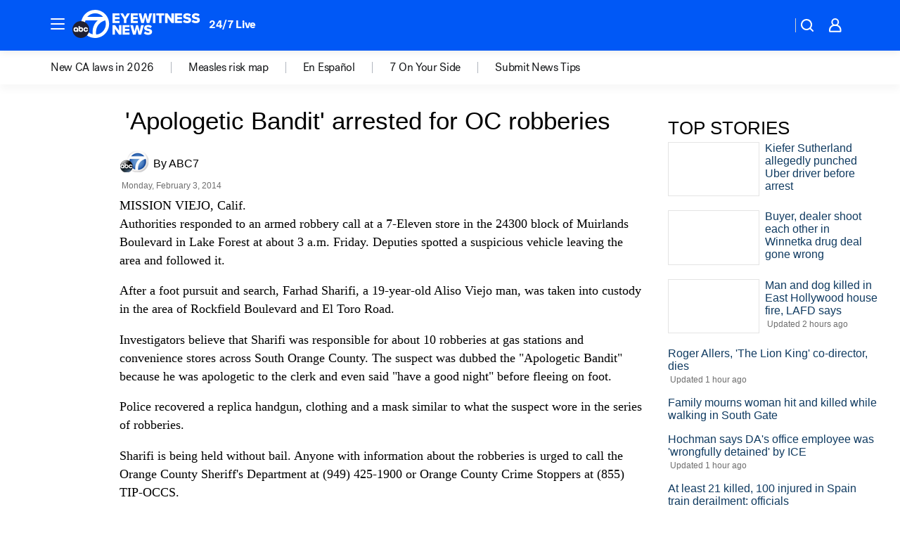

--- FILE ---
content_type: application/javascript
request_url: https://prod.gatekeeper.us-abc.symphony.edgedatg.go.com/vp2/ws/utils/2021/geo/video/geolocation/201/001/gt/-1.jsonp
body_size: 1077
content:
{"ver":"2021","device":"001","brand":"201","xmlns":"https://abc.go.com/vp2/ws/xmlns","user":{"allowed":true,"ip":"3.142.252.110","proxy":"hosting","bandwidth":"broadband","zipcode":"43230","city":"columbus","state":"oh","country":"usa","isp":"amazon technologies inc.","distributionChannel":"2","org":"amazon technologies inc.","useragent":"Mozilla/5.0 (Macintosh; Intel Mac OS X 10_15_7) AppleWebKit/537.36 (KHTML, like Gecko) Chrome/131.0.0.0 Safari/537.36; ClaudeBot/1.0; +claudebot@anthropic.com)","time":"Sun, 18 Jan 2026 21:55:38 -0500","xff":{"ip":"3.142.252.110, 18.68.21.72, 172.18.46.186"},"id":"4FED4BB0-EDE5-4CDC-9C03-D0E5F1FA32D5"},"affiliates":{"affiliate":[{"name":"WSYX","logo":"https://cdn1.edgedatg.com/aws/v2/abc/Live/video/13877091/1ba6f58005365daed202fccf8ab4df07/284x160-Q75_1ba6f58005365daed202fccf8ab4df07.png","dma":"COLUMBUS, OH","rank":"34","id":"WSYX","event":{"url":{"callback":"event_flat_file","value":"https://liveeventsfeed.abc.go.com/wsyx.json"},"refresh":{"unit":"second","value":"300"}}}],"count":1},"server":{"time":"Mon, 19 Jan 2026 02:55:38 +0000"}}